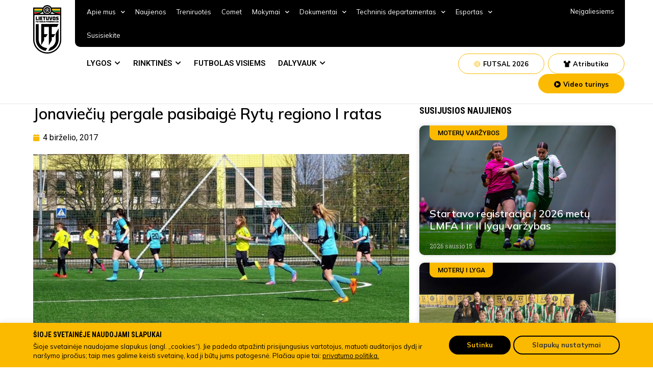

--- FILE ---
content_type: image/svg+xml
request_url: https://www.lff.lt/wp-content/uploads/2022/05/LOGO.svg
body_size: 15075
content:
<svg xmlns="http://www.w3.org/2000/svg" width="56" height="95" viewBox="0 0 56 95" fill="none"><g clip-path="url(#clip0_2_1096)"><path d="M55.163 17.0371V4.76463H35.9855C35.4457 3.85717 34.7614 3.04304 33.9595 2.35404C32.1841 0.837562 29.9223 0.00390625 27.5832 0.00390625C25.2441 0.00390625 22.9823 0.837562 21.2069 2.35404C20.4043 3.04352 19.7195 3.85823 19.1793 4.76633H0V67.5418C0 82.6931 12.373 95.0047 27.5824 95.0047C42.7917 95.0047 55.163 82.6863 55.163 67.5418V17.0371ZM52.7387 7.1786V16.9758C50.3451 16.7545 46.7548 15.9544 43.4585 14.6061C42.1535 14.0891 40.9028 13.4453 39.7245 12.6841C39.0517 12.2401 38.4851 11.6541 38.0649 10.9678C37.6448 10.2814 37.3814 9.51146 37.2934 8.71245C37.2394 8.19484 37.1433 7.68244 37.0061 7.1803L52.7387 7.1786ZM36.6557 13.3259C38.2234 14.8325 40.4922 16.0038 42.5387 16.8396C42.7097 16.906 42.8687 16.9724 43.0362 17.0371H34.0193C35.1812 16.0257 36.0848 14.7536 36.6557 13.3259ZM20.6034 7.44929C20.6034 7.43908 20.6034 7.42715 20.6154 7.41523C20.6445 7.32671 20.6752 7.245 20.7094 7.14967C20.7248 7.10711 20.7419 7.06624 20.759 7.02538C20.7761 6.98452 20.8052 6.90791 20.8291 6.85514C20.8701 6.76151 20.9129 6.6679 20.9573 6.57597C20.9566 6.57031 20.9566 6.56458 20.9573 6.55893C21.3149 5.8162 21.7965 5.13926 22.3815 4.55692C22.9569 3.98543 23.6236 3.51312 24.3545 3.15927L24.4126 3.12863L24.6263 3.03329L24.7648 2.97371C24.811 2.95328 24.8588 2.93627 24.905 2.91754C24.9785 2.8903 25.0503 2.86134 25.1238 2.83581L25.1871 2.81368C25.9571 2.54929 26.7661 2.41466 27.5807 2.41532C28.3953 2.41457 29.2044 2.54979 29.9742 2.81538L30.034 2.83581C30.1093 2.86134 30.1828 2.89028 30.2563 2.91922L30.3931 2.97201L30.535 3.03499C30.6051 3.06393 30.6752 3.09629 30.7453 3.12863L30.8085 3.15927C31.538 3.51369 32.2036 3.98596 32.7781 4.55692C33.3631 5.13926 33.8447 5.8162 34.2023 6.55893C34.2029 6.56572 34.2029 6.57256 34.2023 6.57935C34.2467 6.66958 34.2895 6.76321 34.3288 6.85514L34.4006 7.02538C34.416 7.06624 34.4331 7.1054 34.4485 7.14626C34.4826 7.23479 34.5134 7.31649 34.5442 7.41523L34.5545 7.44759C34.7967 8.18162 34.9202 8.94933 34.9203 9.72197C34.9206 10.7507 34.7021 11.7677 34.2792 12.7063L34.1988 12.8765C34.1919 12.8929 34.1839 12.9088 34.1749 12.9242C34.1305 13.0178 34.0826 13.108 34.033 13.1999C33.6964 13.8185 33.272 14.3856 32.773 14.8836C32.1982 15.4551 31.532 15.9274 30.8017 16.2813L30.7401 16.3119C30.67 16.346 30.6 16.3766 30.5281 16.4072L30.3897 16.4685L30.2495 16.523C30.1759 16.5519 30.1041 16.5792 30.0306 16.6047L29.9657 16.6268C29.1957 16.8916 28.3867 17.0262 27.5721 17.0252C26.7609 17.0255 25.9554 16.8908 25.1888 16.6268L25.1204 16.6047C25.0469 16.5792 24.9768 16.5519 24.905 16.5247L24.7597 16.4668L24.6263 16.409C24.5528 16.3783 24.481 16.346 24.4092 16.3119L24.3528 16.283C23.6207 15.9295 22.9532 15.4566 22.3781 14.8836C21.878 14.3854 21.453 13.8177 21.1163 13.1982C21.0673 13.1063 21.0194 13.0144 20.9727 12.9224C20.9727 12.9071 20.9573 12.8918 20.9505 12.8748C20.9214 12.8152 20.8941 12.7539 20.8667 12.6926C20.4455 11.7567 20.2282 10.7425 20.229 9.71686C20.2291 8.94422 20.3526 8.17651 20.5949 7.44248L20.6034 7.44929ZM21.1368 17.0303H12.1268C12.2978 16.9656 12.4687 16.8992 12.6243 16.8328C14.6759 15.9953 16.9413 14.8257 18.5091 13.3191C19.0796 14.747 19.9833 16.0191 21.1454 17.0303H21.1368ZM18.1586 7.1718C18.0216 7.674 17.9255 8.18637 17.8713 8.70395C17.7898 9.48465 17.5389 10.2384 17.136 10.913C16.733 11.5876 16.1877 12.1669 15.5376 12.6109C14.3318 13.4028 13.0473 14.0691 11.7045 14.5993C8.41507 15.9442 4.82473 16.7477 2.42604 16.969V7.1718H18.1586ZM27.5824 92.5822C13.71 92.5822 2.42604 81.3465 2.42604 67.5333V19.4443H52.7387V67.5333C52.7387 81.3465 41.4548 92.5822 27.5824 92.5822Z" fill="black"></path><path d="M21.6224 42.8575H30.8274V56.8971V62.6308V78.6077L36.5856 68.6777V62.6308H40.0922L43.4158 56.8971H36.5856V42.8575H46.5685L49.8921 37.1239H15.8642V39.9907V42.8575V56.8971V62.6308V78.6077L21.6224 68.6777V62.6308H25.1273L28.4526 56.8971H21.6224V42.8575Z" fill="black"></path><path d="M9.91619 27.628H7.24737V22.6094H5.17181V29.4972H9.91619V27.628Z" fill="black"></path><path d="M12.7132 22.6094H10.6376V29.4972H12.7132V22.6094Z" fill="black"></path><path d="M18.3638 27.628H15.6967V26.9385H17.3756V25.1681H15.6967V24.4786H17.7705L18.3638 23.8896V22.6094H13.6211V29.4972H18.3638V27.628Z" fill="black"></path><path d="M20.7077 29.4972H22.7815V24.4786H23.9681L24.5613 23.8896V22.6094H18.9296V24.4786H20.7077V29.4972Z" fill="black"></path><path d="M26.704 29.596H29.3728C30.2721 29.596 30.8551 29.0155 30.8551 28.12V22.6094H28.7795V27.7267H27.2972V22.6094H25.2217V28.12C25.2217 29.0155 25.8047 29.596 26.704 29.596Z" fill="black"></path><path d="M36.0795 29.4972L37.5618 23.5934V22.6094H35.488L34.6485 27.5293H34.5493L33.6107 22.6094H31.5352V23.5934L33.0175 29.4972H36.0795Z" fill="black"></path><path d="M39.7008 29.5958H42.3662C43.2655 29.5958 43.8485 29.0153 43.8485 28.1199V23.9865C43.8485 23.091 43.2655 22.5122 42.3662 22.5122H39.6991C38.7998 22.5122 38.2168 23.091 38.2168 23.9865V28.1199C38.2168 29.0153 38.7998 29.5958 39.6991 29.5958H39.7008ZM40.2906 24.3814H41.7729V27.7266H40.2906V24.3814Z" fill="black"></path><path d="M49.936 28.0215V26.8401C49.936 26.0042 49.3427 25.4152 48.5529 25.2671L46.6722 24.9266V24.484H49.1427L49.7343 23.8949V22.6147H46.079C45.1797 22.6147 44.5967 23.1953 44.5967 24.0907V25.1734C44.5967 26.0093 45.1899 26.6 45.9798 26.7481L47.8605 27.0886V27.63H44.6001V29.5026H48.4537C49.353 29.5026 49.936 28.9221 49.936 28.0266" fill="black"></path><path d="M6.08143 33.0789H6.79607V32.26H6.08143V31.8276H6.97046L7.23033 31.5689V31.0088H5.17188V34.0271H6.08143V33.0789Z" fill="black"></path><path d="M7.58437 31.0088V33.4245C7.57857 33.5109 7.5914 33.5976 7.62199 33.6787C7.65259 33.7598 7.70026 33.8335 7.76178 33.8947C7.82331 33.956 7.89728 34.0035 7.97873 34.0339C8.06018 34.0644 8.14723 34.0772 8.23404 34.0714H9.40347C9.49035 34.0774 9.57753 34.0649 9.65911 34.0345C9.74069 34.0041 9.81478 33.9567 9.87637 33.8954C9.93795 33.834 9.98561 33.7603 10.0161 33.679C10.0466 33.5978 10.0592 33.511 10.0531 33.4245V31.0088H9.1436V33.2508H8.49392V31.0088H7.58437Z" fill="black"></path><path d="M11.1673 34.0271H12.0769V31.8276H12.5966L12.8565 31.5689V31.0088H10.3877V31.8276H11.1673V34.0271Z" fill="black"></path><path d="M15.5412 33.3802V33.0789C15.5484 32.9783 15.5281 32.8777 15.4823 32.7877C15.4365 32.6978 15.3671 32.6219 15.2814 32.5682C15.2026 32.5191 15.1138 32.4883 15.0215 32.478V32.4354C15.1 32.4248 15.1746 32.395 15.2386 32.3486C15.3123 32.2947 15.3709 32.2229 15.4089 32.14C15.4469 32.0572 15.463 31.9661 15.4558 31.8753V31.6591C15.4618 31.5726 15.4492 31.4858 15.4187 31.4046C15.3882 31.3233 15.3406 31.2496 15.279 31.1882C15.2174 31.1269 15.1433 31.0795 15.0617 31.0491C14.9801 31.0187 14.893 31.0062 14.8061 31.0122H13.2041V34.0306H14.8916C14.9784 34.0366 15.0656 34.024 15.1472 33.9937C15.2288 33.9633 15.3029 33.9159 15.3645 33.8545C15.426 33.7932 15.4737 33.7194 15.5042 33.6382C15.5347 33.557 15.5473 33.4702 15.5412 33.3836V33.3802ZM14.1137 31.746H14.5462V32.1341H14.1137V31.746ZM14.6266 33.2968H14.1137V32.8695H14.6266V33.2968Z" fill="black"></path><path d="M17.7464 30.9663H16.5769C16.4901 30.9603 16.4029 30.9728 16.3213 31.0032C16.2397 31.0336 16.1656 31.081 16.104 31.1424C16.0425 31.2037 15.9948 31.2774 15.9643 31.3587C15.9338 31.4399 15.9212 31.5267 15.9273 31.6132V33.4246C15.9215 33.511 15.9343 33.5977 15.9649 33.6788C15.9955 33.7599 16.0432 33.8336 16.1047 33.8948C16.1662 33.9561 16.2402 34.0035 16.3216 34.034C16.4031 34.0645 16.4901 34.0772 16.5769 34.0715H17.7464C17.8333 34.0775 17.9204 34.065 18.002 34.0346C18.0836 34.0042 18.1577 33.9568 18.2193 33.8954C18.2809 33.8341 18.3285 33.7604 18.359 33.6791C18.3895 33.5979 18.4021 33.5111 18.3961 33.4246V31.6132C18.4021 31.5267 18.3895 31.4399 18.359 31.3587C18.3285 31.2774 18.2809 31.2037 18.2193 31.1424C18.1577 31.081 18.0836 31.0336 18.002 31.0032C17.9204 30.9728 17.8333 30.9603 17.7464 30.9663ZM17.4865 33.2509H16.8368V31.7852H17.4865V33.2509Z" fill="black"></path><path d="M20.9012 33.2083H19.7318V31.0088H18.8223V34.0271H20.9012V33.2083Z" fill="black"></path><path d="M21.8943 30.9663C21.8074 30.9603 21.7203 30.9728 21.6387 31.0032C21.5571 31.0336 21.483 31.081 21.4214 31.1424C21.3598 31.2037 21.3122 31.2774 21.2817 31.3587C21.2512 31.4399 21.2386 31.5267 21.2447 31.6132V33.4246C21.2389 33.511 21.2517 33.5977 21.2823 33.6788C21.3129 33.7599 21.3605 33.8336 21.4221 33.8948C21.4836 33.9561 21.5576 34.0035 21.639 34.034C21.7205 34.0645 21.8075 34.0772 21.8943 34.0715H23.0637C23.1506 34.0775 23.2378 34.065 23.3194 34.0346C23.401 34.0042 23.4751 33.9568 23.5367 33.8954C23.5982 33.8341 23.6459 33.7604 23.6764 33.6791C23.7069 33.5979 23.7195 33.5111 23.7134 33.4246V31.6132C23.7195 31.5267 23.7069 31.4399 23.6764 31.3587C23.6459 31.2774 23.5982 31.2037 23.5367 31.1424C23.4751 31.081 23.401 31.0336 23.3194 31.0032C23.2378 30.9728 23.1506 30.9603 23.0637 30.9663H21.8943ZM22.8039 33.2509H22.1542V31.7852H22.8039V33.2509Z" fill="black"></path><path d="M27.114 31.8276L27.3739 31.5689V31.0088H25.3154V34.0271H26.2267V33.0789H26.9396V32.26H26.2267V31.8276H27.114Z" fill="black"></path><path d="M29.5574 31.8276L29.8173 31.5689V31.0088H27.7383V34.0271H29.8173V33.2083H28.6478V32.9052H29.3847V32.1307H28.6478V31.8276H29.5574Z" fill="black"></path><path d="M30.2139 31.0088V34.0271H31.9902C32.0771 34.0332 32.1643 34.0206 32.2459 33.9903C32.3275 33.9599 32.4015 33.9124 32.4631 33.8511C32.5247 33.7898 32.5724 33.716 32.6029 33.6348C32.6334 33.5535 32.646 33.4667 32.6399 33.3802V31.6557C32.646 31.5692 32.6334 31.4824 32.6029 31.4012C32.5724 31.3199 32.5247 31.2462 32.4631 31.1848C32.4015 31.1235 32.3275 31.0761 32.2459 31.0457C32.1643 31.0153 32.0771 31.0027 31.9902 31.0088H30.2139ZM31.7304 33.21H31.1234V31.8294H31.7304V33.21Z" fill="black"></path><path d="M34.8894 31.8276L35.1493 31.5689V31.0088H33.0703V34.0271H35.1493V33.2083H33.9799V32.9052H34.7167V32.1307H33.9799V31.8276H34.8894Z" fill="black"></path><path d="M35.5479 31.0088V34.0271H36.4557V33.0397H36.7378L37.1498 34.0322H38.0594V33.6015L37.6251 32.9206C37.6881 32.893 37.7459 32.855 37.7961 32.8082C37.8512 32.7561 37.8948 32.6932 37.9243 32.6235C37.9537 32.5537 37.9683 32.4787 37.9671 32.403V31.6693C37.9731 31.5828 37.9605 31.496 37.93 31.4148C37.8995 31.3335 37.8519 31.2598 37.7903 31.1984C37.7287 31.1371 37.6546 31.0897 37.573 31.0593C37.4914 31.0289 37.4043 31.0164 37.3174 31.0224L35.5479 31.0088ZM37.0626 32.2158H36.4574V31.8276H37.0661L37.0626 32.2158Z" fill="black"></path><path d="M38.3418 33.5964V34.0271H39.2514L39.3385 33.5743H40.0737L40.1609 34.0271H41.0704V33.5964L40.2908 31.0088H39.118L38.3418 33.5964ZM39.6839 31.7851H39.7283L39.9233 32.8065H39.489L39.6839 31.7851Z" fill="black"></path><path d="M43.2957 31.828L43.5556 31.5693V31.0092H42.0391C41.9524 31.0034 41.8654 31.0161 41.784 31.0466C41.7026 31.0771 41.6288 31.1246 41.5674 31.1859C41.506 31.2472 41.4585 31.3209 41.4281 31.402C41.3977 31.4831 41.3851 31.5697 41.3911 31.6561V33.3806C41.3851 33.467 41.3977 33.5536 41.4281 33.6347C41.4585 33.7158 41.506 33.7895 41.5674 33.8508C41.6288 33.9121 41.7026 33.9596 41.784 33.9901C41.8654 34.0205 41.9524 34.0333 42.0391 34.0275H43.5624V33.2104H42.3075V31.8297L43.2957 31.828Z" fill="black"></path><path d="M44.85 31.0088H43.9404V34.0271H44.85V31.0088Z" fill="black"></path><path d="M45.1904 33.2508V34.0714H46.2299C46.3167 34.0772 46.4038 34.0644 46.4852 34.0339C46.5667 34.0035 46.6407 33.956 46.7022 33.8947C46.7637 33.8335 46.8114 33.7598 46.842 33.6787C46.8726 33.5976 46.8854 33.5109 46.8796 33.4245V31.0088H45.97V33.2508H45.1904Z" fill="black"></path><path d="M47.9876 31.0088L47.208 33.5964V34.0271H48.1176L48.2048 33.5743H48.9399L49.0271 34.0271H49.9367V33.5964L49.1571 31.0088H47.9876ZM48.3552 32.798L48.5501 31.7766H48.5946L48.7895 32.798H48.3552Z" fill="black"></path><path d="M44.3438 67.5373C44.3394 70.9967 43.2576 74.3697 41.2473 77.1912C39.2371 80.0128 36.3974 82.144 33.1197 83.2912L29.3584 89.7756C40.8834 88.8699 49.984 79.2429 49.984 67.5373V45.5918L44.3421 55.3227L44.3438 67.5373Z" fill="black"></path><path d="M10.8187 67.5369V37.1255H5.17676V67.5386C5.17676 78.7829 13.5747 88.1085 24.4535 89.6288L27.5839 84.2288C23.1424 84.2216 18.885 82.4616 15.7444 79.3344C12.6038 76.2072 10.8362 71.9679 10.829 67.5454" fill="black"></path><path d="M2.42578 10.4648H17.377C17.6395 9.91214 17.8065 9.31934 17.8711 8.71135C17.9253 8.19377 18.0213 7.68139 18.1583 7.1792H2.42919L2.42578 10.4648Z" fill="#FBBA00"></path><path d="M2.42578 10.4644V13.767H13.549C14.236 13.4258 14.9001 13.0408 15.5374 12.6145C16.33 12.0721 16.9642 11.3302 17.3753 10.4644H2.42578Z" fill="#007C34"></path><path d="M2.42578 16.9727C4.81934 16.7514 8.40967 15.9512 11.7042 14.6029C12.3659 14.3323 12.9797 14.0514 13.549 13.7671H2.42578V16.9727Z" fill="#E30613"></path><path d="M37.2933 8.70963C37.3567 9.319 37.5256 9.91285 37.7926 10.4648H52.7369V7.17578H37.0078C37.1445 7.67853 37.24 8.1915 37.2933 8.70963Z" fill="#FBBA00"></path><path d="M52.7374 10.4644H37.793C38.2277 11.3601 38.8946 12.1241 39.7249 12.6775C40.3318 13.0775 40.9627 13.4402 41.6141 13.7636H52.7374V10.4644Z" fill="#007C34"></path><path d="M41.6133 13.7671C42.1826 14.0514 42.7964 14.3323 43.458 14.6029C46.7492 15.9478 50.3378 16.7514 52.7365 16.9727V13.7671H41.6133Z" fill="#E30613"></path><path d="M27.5826 3.62792C25.96 3.62927 24.4042 4.27158 23.2567 5.41387C22.1092 6.55616 21.4637 8.1051 21.4619 9.72077C21.4637 11.3364 22.1092 12.8854 23.2567 14.0277C24.4042 15.17 25.96 15.8123 27.5826 15.8136C29.2055 15.8118 30.7613 15.1688 31.9086 14.0259C33.0558 12.8829 33.7006 11.3333 33.7016 9.71736C33.6997 8.10199 33.0545 6.5533 31.9074 5.41106C30.7602 4.26882 29.2049 3.62631 27.5826 3.62451V3.62792ZM27.6048 11.4555L25.9635 10.2638L26.591 8.34354H28.6187L29.2444 10.2638L27.6048 11.4555ZM24.7873 10.0187L24.2743 10.1787L23.6093 9.27474L24.1 7.77152L25.1702 7.43105L25.4934 7.86175L24.7873 10.0187ZM26.7876 5.82571H28.3759L29.0358 6.73818L28.7418 7.15696H26.4559L26.1362 6.72628L26.7876 5.82571ZM30.0069 7.43445L31.0652 7.77493L31.5559 9.27815L30.8943 10.1787L30.4224 10.0272L29.7146 7.84474L30.0069 7.43445ZM30.9455 6.48283L30.1386 6.22406L29.6445 5.5431L29.9608 5.43756C30.3181 5.6356 30.6494 5.8769 30.9473 6.15596L30.9455 6.48283ZM25.519 5.5414L25.0232 6.22236L24.2179 6.48112V6.14235C24.5157 5.86329 24.8471 5.62199 25.2044 5.42395L25.519 5.5414ZM22.9442 10.3881L23.4434 11.069V11.9117L23.1323 11.813C22.9572 11.4439 22.8291 11.0544 22.751 10.6537L22.9442 10.3881ZM25.9191 13.352L24.6351 12.4242V11.3142L25.148 11.1542L26.9962 12.4906V13.0013L25.9191 13.352ZM28.1964 12.5008L30.0531 11.1576L30.525 11.3108V12.4259L29.241 13.3537L28.1844 13.0132L28.1964 12.5008ZM32.0346 11.8198L31.7234 11.9186V11.0759L32.2244 10.3949L32.4193 10.6605C32.3412 11.0612 32.2132 11.4507 32.038 11.8198H32.0346ZM26.9705 14.5947L26.7808 14.3325L27.586 14.0704L28.3896 14.3325L28.1998 14.5947C27.9962 14.6206 27.7912 14.6337 27.586 14.6339C27.3802 14.6337 27.1747 14.6207 26.9705 14.5947Z" fill="black"></path></g><defs><clipPath id="clip0_2_1096"><rect width="55.1613" height="95" fill="white"></rect></clipPath></defs></svg>